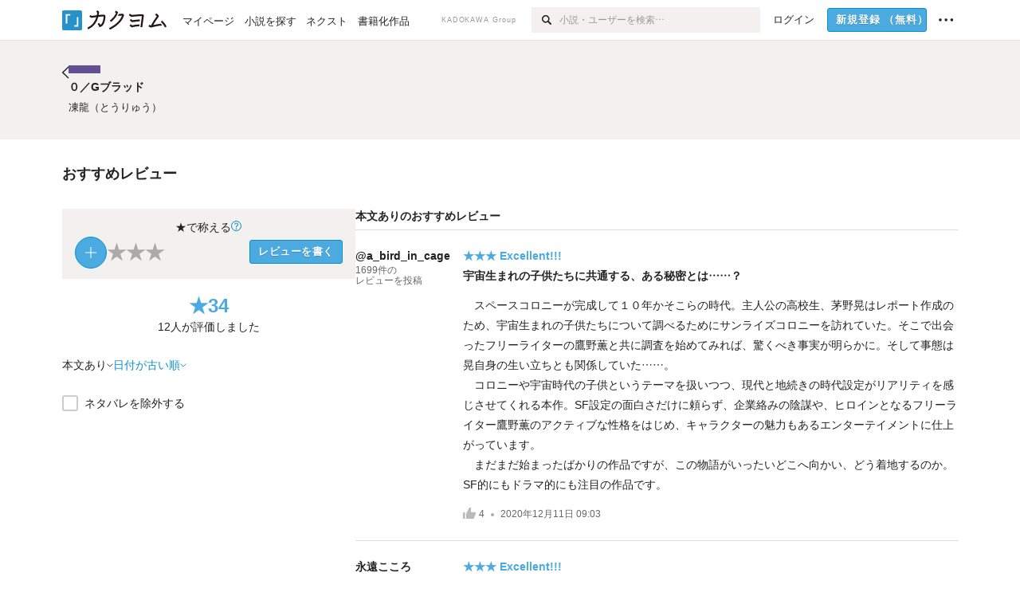

--- FILE ---
content_type: text/html; charset=utf-8
request_url: https://kakuyomu.jp/works/1177354054896762971/reviews?work_review_order=created_at_asc
body_size: 11218
content:
<!DOCTYPE html><html lang="ja"><head><meta charSet="utf-8" data-next-head=""/><meta name="viewport" content="width=device-width, minimum-scale=1.0, maximum-scale=1.0, user-scalable=no, viewport-fit=cover" data-next-head=""/><link rel="manifest" href="/manifest.json" data-next-head=""/><link rel="icon" sizes="256x256" href="/images/brand/favicons/app-256.png" data-next-head=""/><link rel="shortcut icon" href="/images/brand/favicons/favicon.ico" data-next-head=""/><link rel="apple-touch-icon" sizes="180x180" href="/images/brand/favicons/ios-180.png" data-next-head=""/><link rel="apple-touch-icon" sizes="152x152" href="/images/brand/favicons/ios-152.png" data-next-head=""/><link rel="apple-touch-icon" sizes="120x120" href="/images/brand/favicons/ios-120.png" data-next-head=""/><link rel="apple-touch-icon" sizes="76x76" href="/images/brand/favicons/ios-76.png" data-next-head=""/><link rel="apple-touch-icon" href="/images/brand/favicons/ios-60.png" data-next-head=""/><meta name="apple-itunes-app" content="app-id=1081762516" data-next-head=""/><meta name="keywords" content="カクヨム,kakuyomu,KADOKAWA,はてな,無料,小説,Web小説,ライトノベル,投稿,二次創作" data-next-head=""/><title data-next-head="">０／Gブラッド（凍龍（とうりゅう））のおすすめレビュー - カクヨム</title><meta name="robots" content="index,follow" data-next-head=""/><meta property="og:title" content="０／Gブラッド（凍龍（とうりゅう））のおすすめレビュー - カクヨム" data-next-head=""/><meta property="og:url" content="https://kakuyomu.jp/works/1177354054896762971/reviews" data-next-head=""/><link rel="canonical" href="https://kakuyomu.jp/works/1177354054896762971/reviews" data-next-head=""/><link rel="preload" href="/_next/static/css/39b90c87176b2424.css" as="style"/><link rel="preload" href="/_next/static/css/b4f3c961cbd66a82.css" as="style"/><link rel="preload" href="/_next/static/css/54682ab967aa0a28.css" as="style"/><link rel="preload" href="/_next/static/css/a14ace2c078739d5.css" as="style"/><link rel="preload" href="/_next/static/css/daf3eaad26eeaa25.css" as="style"/><link rel="preload" href="/_next/static/css/94c396f97255d4d5.css" as="style"/><link rel="stylesheet" href="/_next/static/css/39b90c87176b2424.css" data-n-g=""/><link rel="stylesheet" href="/_next/static/css/b4f3c961cbd66a82.css" data-n-p=""/><link rel="stylesheet" href="/_next/static/css/54682ab967aa0a28.css" data-n-p=""/><link rel="stylesheet" href="/_next/static/css/a14ace2c078739d5.css" data-n-p=""/><link rel="stylesheet" href="/_next/static/css/daf3eaad26eeaa25.css" data-n-p=""/><link rel="stylesheet" href="/_next/static/css/94c396f97255d4d5.css" data-n-p=""/><noscript data-n-css=""></noscript><script defer="" noModule="" src="/_next/static/chunks/polyfills-42372ed130431b0a.js"></script><script src="/_next/static/chunks/webpack-c85b6fba095626f4.js" defer=""></script><script src="/_next/static/chunks/framework-96ee9f41dd0e931c.js" defer=""></script><script src="/_next/static/chunks/main-2f8098e69b432741.js" defer=""></script><script src="/_next/static/chunks/pages/_app-3fd321c8d4f2ec9d.js" defer=""></script><script src="/_next/static/chunks/379-ebad3374b6307609.js" defer=""></script><script src="/_next/static/chunks/1820-4a204bd1655b5de9.js" defer=""></script><script src="/_next/static/chunks/2867-3dd2b226244a4019.js" defer=""></script><script src="/_next/static/chunks/8992-93532b34383e46ea.js" defer=""></script><script src="/_next/static/chunks/5391-6d1012512724e0df.js" defer=""></script><script src="/_next/static/chunks/5487-0e97e48982c30881.js" defer=""></script><script src="/_next/static/chunks/8254-4f68f6a8dfa7159d.js" defer=""></script><script src="/_next/static/chunks/5751-9cbaf8518313383e.js" defer=""></script><script src="/_next/static/chunks/3682-474b9bb22ffdb494.js" defer=""></script><script src="/_next/static/chunks/1548-8c465a53b34f06d0.js" defer=""></script><script src="/_next/static/chunks/824-df7bde710a615d87.js" defer=""></script><script src="/_next/static/chunks/7669-ed4268a1ee4aa120.js" defer=""></script><script src="/_next/static/chunks/1304-7933a2483907ce8f.js" defer=""></script><script src="/_next/static/chunks/4511-061649a68ef7384d.js" defer=""></script><script src="/_next/static/chunks/9343-5e7fca27c56a5608.js" defer=""></script><script src="/_next/static/chunks/791-f2ef85c60ac02e18.js" defer=""></script><script src="/_next/static/chunks/5580-1b3affe758e6b5dd.js" defer=""></script><script src="/_next/static/chunks/pages/works/%5BworkId%5D/reviews-c02ca0e260da61af.js" defer=""></script><script src="/_next/static/MxK3dizAM1s3MVBLENQBu/_buildManifest.js" defer=""></script><script src="/_next/static/MxK3dizAM1s3MVBLENQBu/_ssgManifest.js" defer=""></script></head><body><div id="__next"><div id="template-root" class="Root_container__wvsyR Root_regular__eU0o_ isRegular"><div><div id="app"><div class="RegularMediaGlobalHeader_regularGlobalHeader__hFOw3 RegularMediaGlobalHeader_fixed__K9_Qv"><div class="ConstrainWidthLayout_constrainWidthLayout__h5f9f ConstrainWidthLayout_isRegular__oUKa9 ConstrainWidthLayout_fluidWidth__AmZWJ"><div class="RegularMediaGlobalHeader_inner__Yy7SH"><div class="RegularMediaGlobalHeader_primary___yfx6"><div class="RegularMediaGlobalHeader_logo__vHZpg"><a href="/" class="LinkAppearance_link__POVTP"><svg class="Logo_kakuyomuLogo__o0o0_ " height="25" viewBox="0 0 132 25" width="132" xmlns="http://www.w3.org/2000/svg" role="img" aria-label="カクヨム"><rect fill="#2792ca" height="24.90953" rx="1.64958" width="24.90953" y=".09047"></rect><path d="m6.509 16.469h-1.966v-11.835h5.608v1.965h-3.642z" fill="#fff"></path><path d="m20.367 20.457h-5.2v-1.966h3.234v-9.87h1.966z" fill="#fff"></path><g fill="#231815"><path d="m51.79962 5.35384c-1.32522.03565-3.25717.14635-5.88463.42815a26.995 26.995 0 0 0 .35582-4.29857v-.0901l-2.32138-1.39332-1.18985 1.98291 1.20847.72541a21.535 21.535 0 0 1 -.41388 3.35173c-1.82387.23239-3.90253.53475-6.27724.93394l-1.97606-1.10578-1.12934 2.01769 2.69 1.505.05532-.00959c.05134-.00873 2.72064-.46406 6.0191-.90834a21.73291 21.73291 0 0 1 -11.1559 13.2503l-.14131.07174 1.04226 2.06644.14267-.07449a23.93558 23.93558 0 0 0 12.58973-15.62796c2.06812-.24439 4.18865-.44611 5.94789-.50944.66768 0 .65817.11509.64267.56481-.56754 6.98884-2.88942 9.51545-3.86772 9.97608a5.784 5.784 0 0 0 -2.18363-2.46981l-.13282-.09228-1.29611 1.93663.15281.08324a3.72124 3.72124 0 0 1 1.64813 2.56569.83889.83889 0 0 0 .9755.68836c5.31813-.6522 6.68684-8.42016 7.03633-12.71259.09212-1.68176-.24672-2.86288-2.53683-2.85585z"></path><path d="m61.43365 14.49378c4.89059-3.95761 7.80677-8.03077 8.66773-12.10585l.06244-.28261-2.8321-1.69757-1.18986 1.98264 1.35362.81222c-.474 1.47794-2.11764 5.12446-7.51622 9.49392l-.1235.1 1.45439 1.79724z"></path><path d="m71.20414 4.6049-.14952.0304a16.20882 16.20882 0 0 1 -1.02924 2.36543s1.46989-.15372 2.32551-.234c.74554-.06992 1.18277-.12064 1.8898-.16239.68978-.03159.80093.0975.63016.549-1.302 3.25163-5.0845 9.72652-15.89714 15.0209l-.14295.0701 1.01706 2.07684.14267-.06956c12.07083-5.91062 16.06023-13.2267 17.36676-17.11154.35229-1.12081.50349-2.89987-1.98227-2.88909-1.0184.04607-2.40205.14771-4.17084.35391z"></path><path d="m97.294 11.44867c-3.51453.14842-7.81416.72345-9.18229.89762l-1.83421-1.55982-1.499 1.76274 2.791 2.32494.07065-.011c.057-.00876 5.6579-.92172 9.68616-1.0915l.28011-2.32987z"></path><path d="m96.78681 17.62064a40.54123 40.54123 0 0 0 -9.00594 1.19961l-1.81011-1.41989-1.42728 1.82 2.74776 2.15351.08-.02547a36.66524 36.66524 0 0 1 9.41664-1.4154l.27813-2.30216c-.13423-.01174-.2792-.0102-.2792-.0102z"></path><path d="m123.7343 16.75852a78.21841 78.21841 0 0 0 -8.93237 1.56766c-.18664.04246-.53.08828-.23932-.41463 1.95012-3.37348 4.68325-7.25778 6.18118-9.33111.71758-.99254.93-1.82681.13028-2.49871l-2.70293-2.3035-1.49957 1.76 2.102 1.7915a93.76352 93.76352 0 0 0 -7.46747 11.73842l-1.95717-.96483-1.02253 2.07383 2.88413 1.4218.058-.01588a100.85871 100.85871 0 0 1 12.98517-2.55579l1.33322-.13371a9.12374 9.12374 0 0 0 -1.85262-2.13505z"></path><path d="m130.96352 20.39321c-1.41742-3.747-5.312-7.31275-5.47744-7.46281l-.11775-.1068-1.55489 1.71153.11775.10707c.0367.03286 3.65966 3.37212 4.87005 6.569l.05587.14869 2.16282-.818z"></path><path d="m87.45664 5.8359-2.56209-1.68113-1.269 1.93362 3.267 2.14311.05745-.00658c3.574-.46762 6.96756-.81676 12.093-1.04168 1.15509-.08042 1.08244.02336.95084.86043l-1.7532 12.91394 2.29153.31081s1.70691-12.5877 1.87517-13.81276.07955-2.62489-2.31312-2.59426c-3.21591.10503-8.2074.39086-12.63758.9745z"></path></g></svg></a></div><ul class="RegularMediaGlobalHeader_links__DudoA"><li class="RegularGlobalHeaderLink_link__uLcBV RegularGlobalHeaderLink_reducePaddingZero__SHdso"><a href="/my/antenna/works" class="LinkAppearance_link__POVTP"><span class="">マイページ</span></a></li><li class="RegularGlobalHeaderLink_link__uLcBV "><a href="/explore" class="LinkAppearance_link__POVTP"><span class="">小説を探す</span></a></li><li class="RegularGlobalHeaderLink_link__uLcBV "><a href="/next" class="LinkAppearance_link__POVTP"><span class="">ネクスト</span></a></li><li class="RegularGlobalHeaderLink_link__uLcBV "><a href="/publication/" class="LinkAppearance_link__POVTP"><span class="">書籍化作品</span></a></li></ul></div><div class="RegularMediaGlobalHeader_secondary__pTLT4"><div class="RegularMediaGlobalHeader_kadokawaGroup__p0ZLV">KADOKAWA Group</div><div class="RegularGlobalHeaderSearchForm_searchForm__YyJBc"><form class="RegularGlobalHeaderSearchForm_form__kusGu" action="/search" method="GET"><input class="RegularGlobalHeaderSearchForm_input__QzUPB" type="text" placeholder="小説・ユーザーを検索…" autoComplete="on" name="q"/><button class="RegularGlobalHeaderSearchForm_submit___d3g0" type="submit" aria-label="検索"><svg xmlns="http://www.w3.org/2000/svg" class="Icons_icon__kQc4i" width="12" height="12" viewBox="0 0 12 12"><path d="m7.00444 6.99871a3.1732 3.1732 0 1 1 0-4.48376 3.18107 3.18107 0 0 1 0 4.48376zm1.11521-5.60661a4.753 4.753 0 1 0 -.73329 7.32525l3.0019 2.99427a.94521.94521 0 0 0 1.33674-1.33673l-3.00956-2.99426a4.75212 4.75212 0 0 0 -.59579-5.98853z" fill="currentColor"></path></svg></button></form></div><ul class="RegularMediaGlobalHeader_links__DudoA RegularMediaGlobalHeader_isGuest__9pnlv"><li class="GlobalHeaderGuestLink_guestLink___fXtl"><a href="/login?location=%2Fworks%2F1177354054896762971%2Freviews%3Fwork_review_order%3Dcreated_at_asc"><span>ログイン</span></a></li><li class="RegularMediaGlobalHeader_signupButton__5cUj8"><a href="/signup" class="LinkAppearance_link__POVTP"><span class="ButtonAppearance_buttonAppearance__bQQjV ButtonAppearance_medium__fRMEE ButtonAppearance_primary__hlhrN   "><div class="RegularMediaGlobalHeader_signupButtonLabel__BWzhx">新規登録<span>（無料）</span></div></span></a></li><li><div class="RegularGlobalHeaderInfoItem_menuButton__Pj_lo"><svg xmlns="http://www.w3.org/2000/svg" class="" width="18" height="18" viewBox="0 0 18 18"><circle fill="currentColor" cx="1.93671" cy="8.93127" r="1.78551"></circle><circle fill="currentColor" cx="9.1512" cy="8.93127" r="1.78551"></circle><circle fill="currentColor" cx="16.36569" cy="8.93127" r="1.78551"></circle></svg></div></li></ul></div></div></div></div><div class="DefaultTemplate_fixed__DLjCr  DefaultTemplate_isWeb__QRPlB "><div class="WorkNavigationSticky_workNavigationSticky__Kno9l"><div class="NewBox_box__45ont NewBox_padding-py-m__64_RO NewBox_bg-white__KxNIy"><div class="ConstrainWidthLayout_constrainWidthLayout__h5f9f ConstrainWidthLayout_isRegular__oUKa9 ConstrainWidthLayout_fixedWidth__mR65l"><a href="/works/1177354054896762971" class="LinkAppearance_link__POVTP LinkAppearance_hoverblueWithUnderline__y_22T"><div class="Layout_layout__5aFuw Layout_items-center__IBCoH Layout_justify-normal__zqNe7 Layout_direction-row__boh0Z Layout_gap-2l__Ooj7k"><div class="Typography_fontSize-1l__hDZ2W Typography_lineHeight-unit__1hryM Base_inline__bKcc9"><svg xmlns="http://www.w3.org/2000/svg" class="Icons_icon__kQc4i Icons_flip___IDrT Icons_withText__5RI4r" width="67" height="140" viewBox="0 0 67 140" fill="none"><path d="M4 15L59 70L4 125" stroke="currentColor" stroke-width="11"></path></svg></div><div style="width:784px" class="NewBox_box__45ont"><div class="Typography_fontSize-m__mskXq Typography_lineHeight-3s__OOxkK Base_inline__bKcc9"><span class="TruncateMultipleLines_span__TsOLJ" style="-webkit-line-clamp:1">０／Gブラッド</span></div></div></div></a></div></div></div><div class="WorkNavigationDefault_workNavigationDefault__rc7DW"><div class="NewBox_box__45ont NewBox_padding-py-4l__Nt33b NewBox_bg-beige__Xk9pT"><div class="ConstrainWidthLayout_constrainWidthLayout__h5f9f ConstrainWidthLayout_isRegular__oUKa9 ConstrainWidthLayout_fixedWidth__mR65l"><div class="Layout_layout__5aFuw Layout_items-start__aSW0O Layout_justify-normal__zqNe7 Layout_direction-row__boh0Z Layout_gap-2l__Ooj7k"><div class="LayoutItem_layoutItem__cl360 LayoutItem_alignSelf-normal__dQu_8 LayoutItem_flex-intrinsic__Ttits"><div class="Typography_fontSize-1l__hDZ2W Typography_lineHeight-unit__1hryM Base_inline__bKcc9"><a href="/works/1177354054896762971" class="LinkAppearance_link__POVTP LinkAppearance_hoverblueWithUnderline__y_22T"><svg xmlns="http://www.w3.org/2000/svg" class="Icons_icon__kQc4i Icons_flip___IDrT Icons_withText__5RI4r" width="67" height="140" viewBox="0 0 67 140" fill="none"><path d="M4 15L59 70L4 125" stroke="currentColor" stroke-width="11"></path></svg></a></div></div><div style="width:784px" class="NewBox_box__45ont"><div class=" Gap_size-2s__Tv9t0 Gap_direction-y__Ee6Qv"><a href="/works/1177354054896762971" class="LinkAppearance_link__POVTP LinkAppearance_hoverblueWithUnderline__y_22T"><div class=" Gap_size-2s__Tv9t0 Gap_direction-y__Ee6Qv"><div class="WorkNavigationDefault_colorBox__WWvr6"><div class="WorkColor_workColor__n_EKF WorkColor_display-inlineBlock__znCII WorkColor_size-1l__B7Gz6" style="background-color:#634F94"></div></div><h2 class="Heading_heading__lQ85n Heading_left__RVp4h Heading_size-1s___G7AX"><span class=" Gap_size-4s__F67Nf Gap_direction-x__RsHk8">０／Gブラッド</span></h2></div></a><div><a href="/users/freezing-dragon" class="LinkAppearance_link__POVTP LinkAppearance_hoverblueWithUnderline__y_22T"><div class="partialGiftWidgetActivityName ActivityName_inline__89GTV ActivityName_fontSize-1s__iAHCW">凍龍（とうりゅう）</div></a></div></div></div></div></div></div></div><div class="ConstrainWidthLayout_constrainWidthLayout__h5f9f ConstrainWidthLayout_isRegular__oUKa9 ConstrainWidthLayout_fixedWidth__mR65l"><div class="NewBox_box__45ont NewBox_padding-py-4l__Nt33b"><h3 class="Heading_heading__lQ85n Heading_left__RVp4h Heading_size-m___7G0X">おすすめレビュー</h3></div><div class="Layout_layout__5aFuw Layout_items-normal__4mOqD Layout_justify-normal__zqNe7 Layout_direction-row__boh0Z Layout_gap-7l__vNKkI"><div class="LayoutItem_layoutItem__cl360 LayoutItem_alignSelf-normal__dQu_8 LayoutItem_flex-1__hhrWm"><div class="reviews_summaryAndFilter__TPctD"><div class="NewBox_box__45ont"><div class=" Gap_size-m__thYv4 Gap_direction-y__Ee6Qv"><div class="WorkReviewButton_workReviewButton__r4FVz "><div class="WorkReviewButton_workReviewButtonInner__gHCB3"><div class="WorkReviewButton_ratingBox__WgMsd"><div class="Layout_layout__5aFuw Layout_items-center__IBCoH Layout_justify-center__CcJQB Layout_direction-row__boh0Z Layout_gap-3s__Q_er2"><div class="Typography_fontSize-m__mskXq Typography_lineHeight-3s__OOxkK Base_inline__bKcc9">★で称える</div><a href="https://kakuyomu.jp/help/entry/reviews" target="_blank" rel="noopener" class="LinkAppearance_link__POVTP LinkAppearance_blue__o2Bzb"><svg xmlns="http://www.w3.org/2000/svg" class="Icons_icon__kQc4i Icons_size-m__Hzt40" style="transform:translateY(1.5px)" width="14" height="14" viewBox="0 0 140 140" fill="none"><circle cx="65" cy="71" r="60" stroke="currentColor" stroke-width="10"></circle><path d="M58.8409 91.0909V90.6136C58.8939 85.5492 59.4242 81.5189 60.4318 78.5227C61.4394 75.5265 62.8712 73.1004 64.7273 71.2443C66.5833 69.3883 68.8106 67.678 71.4091 66.1136C72.9735 65.1591 74.3788 64.0322 75.625 62.733C76.8712 61.4072 77.8523 59.8826 78.5682 58.1591C79.3106 56.4356 79.6818 54.5265 79.6818 52.4318C79.6818 49.8333 79.072 47.5795 77.8523 45.6705C76.6326 43.7614 75.0019 42.2898 72.9602 41.2557C70.9186 40.2216 68.6515 39.7045 66.1591 39.7045C63.9848 39.7045 61.8902 40.1553 59.875 41.0568C57.8598 41.9583 56.1761 43.3769 54.8239 45.3125C53.4716 47.2481 52.6894 49.7803 52.4773 52.9091H42.4545C42.6667 48.4015 43.8333 44.5436 45.9545 41.3352C48.1023 38.1269 50.9261 35.6742 54.4261 33.9773C57.9527 32.2803 61.8636 31.4318 66.1591 31.4318C70.8258 31.4318 74.8826 32.3598 78.3295 34.2159C81.803 36.072 84.4811 38.6174 86.3636 41.8523C88.2727 45.0871 89.2273 48.7727 89.2273 52.9091C89.2273 55.8258 88.7765 58.464 87.875 60.8239C87 63.1837 85.7273 65.2917 84.0568 67.1477C82.4129 69.0038 80.4242 70.6477 78.0909 72.0795C75.7576 73.5379 73.8883 75.0758 72.483 76.6932C71.0777 78.2841 70.0568 80.1799 69.4205 82.3807C68.7841 84.5814 68.4394 87.3258 68.3864 90.6136V91.0909H58.8409ZM63.9318 114.636C61.9697 114.636 60.286 113.934 58.8807 112.528C57.4754 111.123 56.7727 109.439 56.7727 107.477C56.7727 105.515 57.4754 103.831 58.8807 102.426C60.286 101.021 61.9697 100.318 63.9318 100.318C65.8939 100.318 67.5777 101.021 68.983 102.426C70.3883 103.831 71.0909 105.515 71.0909 107.477C71.0909 108.777 70.7595 109.97 70.0966 111.057C69.4602 112.144 68.5985 113.019 67.5114 113.682C66.4508 114.318 65.2576 114.636 63.9318 114.636Z" fill="currentColor"></path></svg></a></div><div class="WorkReviewButton_ratingInner__4048w"><div><div class="Layout_layout__5aFuw Layout_items-center__IBCoH Layout_justify-normal__zqNe7 Layout_direction-row__boh0Z Layout_gap-3s__Q_er2"><button type="button" class="Button_button__kcHya Button_widthauto__ahiiT Button_heightauto__BdNgx"><div class="CircleButton_circleButton__SxLGf CircleButton_plus__kTXMM "></div></button><span class="WorkReviewButton_star__0FIMu "><span class="Typography_fontSize-3l__zYLOs Typography_fontWeight-bold__jDh15 Typography_color-lightGray__D4PXo Typography_lineHeight-unit__1hryM Base_inline__bKcc9">★</span></span><span class="WorkReviewButton_star__0FIMu "><span class="Typography_fontSize-3l__zYLOs Typography_fontWeight-bold__jDh15 Typography_color-lightGray__D4PXo Typography_lineHeight-unit__1hryM Base_inline__bKcc9">★</span></span><span class="WorkReviewButton_star__0FIMu "><span class="Typography_fontSize-3l__zYLOs Typography_fontWeight-bold__jDh15 Typography_color-lightGray__D4PXo Typography_lineHeight-unit__1hryM Base_inline__bKcc9">★</span></span></div></div><div class="NewBox_box__45ont NewBox_padding-pt-4s__DpPZt"><button type="submit" class="Button_button__kcHya Button_widthauto__ahiiT Button_heightauto__BdNgx"><span class="ButtonAppearance_buttonAppearance__bQQjV ButtonAppearance_medium__fRMEE ButtonAppearance_primary__hlhrN   ">レビューを書く</span></button></div></div></div></div></div><div class="Layout_layout__5aFuw Layout_items-center__IBCoH Layout_justify-normal__zqNe7 Layout_direction-column__How_2 Layout_gap-5s__RcxLn"><div class="Typography_fontSize-3l__zYLOs Typography_fontWeight-bold__jDh15 Typography_color-lightBlue__KDVNE Typography_lineHeight-1s__3iKaG Base_inline__bKcc9">★<!-- -->34</div><div class="Typography_fontSize-m__mskXq Typography_lineHeight-3s__OOxkK Base_inline__bKcc9">12<!-- -->人が評価しました</div></div></div></div><div class="NewBox_box__45ont NewBox_padding-pb-m__8mtGc NewBox_padding-pt-1s__EIUIF NewBox_borderColor-defaultGray__NGE9f NewBox_borderSize-bb-m__wEqyb"><div class="NewBox_box__45ont NewBox_padding-py-2s__mgbHd"><div class="Layout_layout__5aFuw Layout_items-center__IBCoH Layout_justify-normal__zqNe7 Layout_direction-row__boh0Z Layout_gap-m__smcK5"><div class="ConditionMenu_defaultTrigger__zG8Wp ConditionMenu_height-touchTarget__bINn7"><div class="Layout_layout__5aFuw Layout_items-center__IBCoH Layout_justify-normal__zqNe7 Layout_direction-row__boh0Z Layout_gap-2s__xUCm0 Layout_heightFull__oaSPM"><div class="Typography_fontSize-m__mskXq Typography_lineHeight-3s__OOxkK Base_inline__bKcc9">本文あり</div><svg xmlns="http://www.w3.org/2000/svg" class="" height="8" width="8" viewBox="0 0 8 8"><path d="m7.536 2.59-3.536 3.536-3.536-3.536" fill="none" stroke="currentColor" stroke-miterlimit="10" stroke-width=".9"></path></svg></div></div><div class="ConditionMenu_defaultTrigger__zG8Wp ConditionMenu_isDirty__TmlsK ConditionMenu_height-touchTarget__bINn7"><div class="Layout_layout__5aFuw Layout_items-center__IBCoH Layout_justify-normal__zqNe7 Layout_direction-row__boh0Z Layout_gap-2s__xUCm0 Layout_heightFull__oaSPM"><div class="Typography_fontSize-m__mskXq Typography_lineHeight-3s__OOxkK Base_inline__bKcc9">日付が古い順</div><svg xmlns="http://www.w3.org/2000/svg" class="" height="8" width="8" viewBox="0 0 8 8"><path d="m7.536 2.59-3.536 3.536-3.536-3.536" fill="none" stroke="currentColor" stroke-miterlimit="10" stroke-width=".9"></path></svg></div></div></div></div><div class="NewBox_box__45ont NewBox_padding-py-2s__mgbHd"><div class="Layout_layout__5aFuw Layout_items-normal__4mOqD Layout_justify-normal__zqNe7 Layout_direction-row__boh0Z"><span class="Checkbox_checkbox__DjJT9 "><input type="checkbox" id="exclude-spoiled-review"/><span class="Checkbox_alternate__sF_vO"><span class="Checkbox_checked__8UdCO"><svg xmlns="http://www.w3.org/2000/svg" class="Icons_icon__kQc4i" width="148" height="140" viewBox="0 0 148 140" fill="none"><path d="M8 62.5757L55.2071 109.783L140 25" stroke="currentColor" stroke-width="17"></path></svg></span><span class="Checkbox_indeterminate__ibK_4"><svg xmlns="http://www.w3.org/2000/svg" class="Icons_icon__kQc4i" width="14" height="14" viewBox="0 0 20 20"><rect x="3" y="9" width="14" height="2" fill="currentColor"></rect></svg></span></span><label for="exclude-spoiled-review"><div class="Typography_fontSize-m__mskXq Typography_lineHeight-3s__OOxkK Base_inline__bKcc9">ネタバレを除外する</div></label></span></div></div></div></div></div><div class="LayoutItem_layoutItem__cl360 LayoutItem_alignSelf-normal__dQu_8"><div style="width:757px" class="NewBox_box__45ont NewBox_padding-pb-4l__qgebp"><div class="NewBox_box__45ont"><div class="NewBox_box__45ont NewBox_padding-pb-2s__KQRQO NewBox_borderStyle-solid__F7tjp NewBox_borderColor-defaultGray__NGE9f NewBox_borderSize-bb-m__wEqyb"><h2 class="Heading_heading__lQ85n Heading_left__RVp4h Heading_size-1s___G7AX">本文ありのおすすめレビュー</h2></div><ul><li><div class="TextualWorkReviewItem_textualWorkReviewItem__uJzZd"><div class="Layout_layout__5aFuw Layout_items-normal__4mOqD Layout_justify-normal__zqNe7 Layout_direction-row__boh0Z Layout_gap-4l__vVWGc"><dl style="width:135px" class="NewBox_box__45ont"><dt class="Typography_fontSize-m__mskXq Typography_fontWeight-bold__jDh15 Typography_lineHeight-3s__OOxkK Base_inline__bKcc9"><div class="partialGiftWidgetActivityName"><a href="/users/a_bird_in_cage" class="LinkAppearance_link__POVTP LinkAppearance_hoverblueWithUnderline__y_22T">@a_bird_in_cage</a></div></dt><dd class="Typography_fontSize-2s__NPM4C Typography_color-gray__ObCRz Typography_lineHeight-3s__OOxkK Base_inline__bKcc9"><a href="/users/a_bird_in_cage/review_comments" class="LinkAppearance_link__POVTP LinkAppearance_hoverblueWithUnderline__y_22T"><div class="NewBox_box__45ont NewBox_padding-pt-4s__DpPZt"><div class="Layout_layout__5aFuw Layout_items-normal__4mOqD Layout_justify-normal__zqNe7 Layout_direction-row__boh0Z Layout_wrap-wrap__yY3zM"><div>1699<!-- -->件の</div><div>レビューを投稿</div></div></div></a></dd></dl><div class="LayoutItem_layoutItem__cl360 LayoutItem_alignSelf-normal__dQu_8 LayoutItem_flex-1__hhrWm"><div><a href="/works/1177354054896762971/reviews/1177354055076718374" class="LinkAppearance_link__POVTP"><div class="Typography_fontSize-m__mskXq Typography_lineHeight-3s__OOxkK"><div class="Typography_fontWeight-bold__jDh15 Typography_color-lightBlue__KDVNE Base_inline__bKcc9">★★★<!-- --> <!-- -->Excellent!!!</div></div></a><h4 class="Heading_heading__lQ85n Heading_left__RVp4h Heading_size-1s___G7AX"><a href="/works/1177354054896762971/reviews/1177354055076718374" class="LinkAppearance_link__POVTP LinkAppearance_hoverblueWithUnderline__y_22T LinkAppearance_block__UJrud"><div class="NewBox_box__45ont NewBox_padding-pt-2s__ahJd3">宇宙生まれの子供たちに共通する、ある秘密とは……？</div></a></h4><a href="/works/1177354054896762971/reviews/1177354055076718374" class="LinkAppearance_link__POVTP"><div class="NewBox_box__45ont NewBox_padding-py-m__64_RO"><p><span class="Typography_fontSize-m__mskXq Typography_lineHeight-m__jBbHh Base_inline__bKcc9">　スペースコロニーが完成して１０年かそこらの時代。主人公の高校生、茅野晃はレポート作成のため、宇宙生まれの子供たちについて調べるためにサンライズコロニーを訪れていた。そこで出会ったフリーライターの鷹野薫と共に調査を始めてみれば、驚くべき事実が明らかに。そして事態は晃自身の生い立ちとも関係していた……。<br/>　コロニーや宇宙時代の子供というテーマを扱いつつ、現代と地続きの時代設定がリアリティを感じさせてくれる本作。SF設定の面白さだけに頼らず、企業絡みの陰謀や、ヒロインとなるフリーライター鷹野薫のアクティブな性格をはじめ、キャラクターの魅力もあるエンターテイメントに仕上がっています。<br/>　まだまだ始まったばかりの作品ですが、この物語がいったいどこへ向かい、どう着地するのか。SF的にもドラマ的にも注目の作品です。</span></p></div></a><div class="Typography_fontSize-2s__NPM4C Typography_color-gray__ObCRz Typography_lineHeight-3s__OOxkK"><ul class="Meta_meta__7tVPt Meta_disc__uPSnA Meta_lightGray__mzmje   "><li class="Meta_metaItemWrapper__JzV2P Meta_normal__u9LT4"><div class="Meta_metaItem__8eZTP"><div class="WorkReviewLike_workReviewLike-m__tmxho"><button type="button" class="Button_button__kcHya Button_widthauto__ahiiT Button_heightauto__BdNgx"><span class="WorkReviewLike_button__tRmUG"><span class="WorkReviewLike_icon__ARqu0"><svg xmlns="http://www.w3.org/2000/svg" class="Icons_icon__kQc4i Icons_size-m__Hzt40 Icons_color-lightGray__2iKyx" height="140" width="160" viewBox="0 0 160 140"><path fill="currentColor" d="m25.5503 59h-25.5503v81.452h25.5503z"></path><path fill="currentColor" d="m160 76.7972v-19.2715h-59.24v-57.5257h-21.2895l-39.4583 76.7972h-.0122v63.2028h96.347z"></path></svg></span><span class="WorkReviewLike_count__ESbVL"><div class="Typography_fontSize-2s__NPM4C Typography_color-gray__ObCRz Typography_lineHeight-unit__1hryM Base_inline__bKcc9">4</div></span></span></button></div></div></li><li class="Meta_metaItemWrapper__JzV2P Meta_normal__u9LT4"><div class="Meta_metaItem__8eZTP"><a href="/works/1177354054896762971/reviews/1177354055076718374" class="LinkAppearance_link__POVTP LinkAppearance_hoverblueWithUnderline__y_22T"><time dateTime="2020-12-11T09:03:35.000Z">2020年12月11日 09:03</time></a></div></li></ul></div></div></div></div></div></li><li><div class="TextualWorkReviewItem_textualWorkReviewItem__uJzZd"><div class="Layout_layout__5aFuw Layout_items-normal__4mOqD Layout_justify-normal__zqNe7 Layout_direction-row__boh0Z Layout_gap-4l__vVWGc"><dl style="width:135px" class="NewBox_box__45ont"><dt class="Typography_fontSize-m__mskXq Typography_fontWeight-bold__jDh15 Typography_lineHeight-3s__OOxkK Base_inline__bKcc9"><div class="partialGiftWidgetActivityName"><a href="/users/towakokoro" class="LinkAppearance_link__POVTP LinkAppearance_hoverblueWithUnderline__y_22T">永遠こころ</a></div></dt><dd class="Typography_fontSize-2s__NPM4C Typography_color-gray__ObCRz Typography_lineHeight-3s__OOxkK Base_inline__bKcc9"><a href="/users/towakokoro/review_comments" class="LinkAppearance_link__POVTP LinkAppearance_hoverblueWithUnderline__y_22T"><div class="NewBox_box__45ont NewBox_padding-pt-4s__DpPZt"><div class="Layout_layout__5aFuw Layout_items-normal__4mOqD Layout_justify-normal__zqNe7 Layout_direction-row__boh0Z Layout_wrap-wrap__yY3zM"><div>90<!-- -->件の</div><div>レビューを投稿</div></div></div></a></dd></dl><div class="LayoutItem_layoutItem__cl360 LayoutItem_alignSelf-normal__dQu_8 LayoutItem_flex-1__hhrWm"><div><a href="/works/1177354054896762971/reviews/1177354055350049879" class="LinkAppearance_link__POVTP"><div class="Typography_fontSize-m__mskXq Typography_lineHeight-3s__OOxkK"><div class="Typography_fontWeight-bold__jDh15 Typography_color-lightBlue__KDVNE Base_inline__bKcc9">★★★<!-- --> <!-- -->Excellent!!!</div></div></a><h4 class="Heading_heading__lQ85n Heading_left__RVp4h Heading_size-1s___G7AX"><a href="/works/1177354054896762971/reviews/1177354055350049879" class="LinkAppearance_link__POVTP LinkAppearance_hoverblueWithUnderline__y_22T LinkAppearance_block__UJrud"><div class="NewBox_box__45ont NewBox_padding-pt-2s__ahJd3">スペースコロニーで次々と巻き起こる不可解な事件の謎を追え！！</div></a></h4><a href="/works/1177354054896762971/reviews/1177354055350049879" class="LinkAppearance_link__POVTP"><div class="NewBox_box__45ont NewBox_padding-py-m__64_RO"><p><span class="Typography_fontSize-m__mskXq Typography_lineHeight-m__jBbHh Base_inline__bKcc9">　レポート作成のためスペースコロニー：サンライズ7を訪れた主人公：茅野晃は突如、事故に巻き込まれた。年上の美人ジャーナリスト：鷹野薫と共に真相を解き明かそうと動き出す。しかし、次々と起こる事件と事故。それらは次第に晃の過去と繋がっていく――。<br/><br/>　スペースコロニー・ニュータイプ等々、SFならではの用語も満載。ストーリーを追うごとに解き明かされていく謎の数々。緻密に描かれた緊迫感あるストーリーに仕上がっています。<br/><br/>　無重力下で生まれた子供たち。それは一体人類に何をもたらすのか！<br/><br/>　SF好きな方には必見！　普段あまりSFを見ない方にも読みやすいストーリーです。<br/><br/></span></p></div></a><div class="Typography_fontSize-2s__NPM4C Typography_color-gray__ObCRz Typography_lineHeight-3s__OOxkK"><ul class="Meta_meta__7tVPt Meta_disc__uPSnA Meta_lightGray__mzmje   "><li class="Meta_metaItemWrapper__JzV2P Meta_normal__u9LT4"><div class="Meta_metaItem__8eZTP"><div class="WorkReviewLike_workReviewLike-m__tmxho"><button type="button" class="Button_button__kcHya Button_widthauto__ahiiT Button_heightauto__BdNgx"><span class="WorkReviewLike_button__tRmUG"><span class="WorkReviewLike_icon__ARqu0"><svg xmlns="http://www.w3.org/2000/svg" class="Icons_icon__kQc4i Icons_size-m__Hzt40 Icons_color-lightGray__2iKyx" height="140" width="160" viewBox="0 0 160 140"><path fill="currentColor" d="m25.5503 59h-25.5503v81.452h25.5503z"></path><path fill="currentColor" d="m160 76.7972v-19.2715h-59.24v-57.5257h-21.2895l-39.4583 76.7972h-.0122v63.2028h96.347z"></path></svg></span><span class="WorkReviewLike_count__ESbVL"><div class="Typography_fontSize-2s__NPM4C Typography_color-gray__ObCRz Typography_lineHeight-unit__1hryM Base_inline__bKcc9">2</div></span></span></button></div></div></li><li class="Meta_metaItemWrapper__JzV2P Meta_normal__u9LT4"><div class="Meta_metaItem__8eZTP"><a href="/works/1177354054896762971/reviews/1177354055350049879" class="LinkAppearance_link__POVTP LinkAppearance_hoverblueWithUnderline__y_22T"><time dateTime="2020-12-31T22:52:19.000Z">2020年12月31日 22:52</time></a></div></li></ul></div></div></div></div></div></li></ul></div></div></div></div></div></div></div></div><div></div><div id="global-modal-container"></div><div class="ModelessMessageBox_isRegular__aFp9H ModelessMessageBox_modelessMessage__iVaed " aria-hidden="true"><button class="ModelessMessageBox_box___TTXJ" type="button" disabled=""><div class="ModelessMessageBox_body__9BtMe"><span class="ModelessMessageBox_text__CTped"></span></div><span class="ModelessMessageBox_closeIcon__XiM_X" aria-label="このメッセージを閉じる"><svg xmlns="http://www.w3.org/2000/svg" class="Icons_icon__kQc4i" width="14" height="14" viewBox="0 0 280 280"><polygon fill="currentColor" points="280 19.8 260.2 0 140 120.2 19.8 0 0 19.8 120.2 140 0 260.2 19.8 280 140 160 260.2 280 280 260.2 159.8 140 280 19.8"></polygon></svg></span></button></div></div></div><script id="__NEXT_DATA__" type="application/json">{"props":{"pageProps":{"__REDUX_STATE__":{"tier":"regular","platform":{"type":"web","version":null}},"__MAINTENANCE_BLIND_STATE__":{"activated":false},"__APOLLO_STATE__":{"ROOT_QUERY":{"__typename":"Query","visitor":null,"canShowFeatures({\"names\":[\"kakuyomu-contest-selection\",\"payment-maintenance\",\"user-mute-web\",\"notification-complete-work-of-following-user\",\"notification-complete-work-of-following-work\",\"notification-publish-reserved-episode\",\"search_condition_read\",\"react_login\",\"image-optimizer\",\"3d_secure\",\"kakuyomu_next_episode_image\",\"natsugatari_contest\",\"debug-itsudemo-natsugatari\",\"social_login\",\"adjust_custom_link\",\"kakuyomu-qrcode\",\"recaptcha\",\"payments-paypay\",\"ranking-separation\",\"subscription-page-v2\"]})":[{"__ref":"FeatureFlag:kakuyomu-contest-selection"},{"__ref":"FeatureFlag:payment-maintenance"},{"__ref":"FeatureFlag:user-mute-web"},{"__ref":"FeatureFlag:notification-complete-work-of-following-user"},{"__ref":"FeatureFlag:notification-complete-work-of-following-work"},{"__ref":"FeatureFlag:notification-publish-reserved-episode"},{"__ref":"FeatureFlag:search_condition_read"},{"__ref":"FeatureFlag:react_login"},{"__ref":"FeatureFlag:image-optimizer"},{"__ref":"FeatureFlag:3d_secure"},{"__ref":"FeatureFlag:kakuyomu_next_episode_image"},{"__ref":"FeatureFlag:natsugatari_contest"},{"__ref":"FeatureFlag:debug-itsudemo-natsugatari"},{"__ref":"FeatureFlag:social_login"},{"__ref":"FeatureFlag:adjust_custom_link"},{"__ref":"FeatureFlag:kakuyomu-qrcode"},{"__ref":"FeatureFlag:recaptcha"},{"__ref":"FeatureFlag:payments-paypay"},{"__ref":"FeatureFlag:ranking-separation"},{"__ref":"FeatureFlag:subscription-page-v2"}],"work({\"id\":\"1177354054896762971\"})":{"__ref":"Work:1177354054896762971"}},"FeatureFlag:kakuyomu-contest-selection":{"__typename":"FeatureFlag","id":"kakuyomu-contest-selection","name":"kakuyomu-contest-selection","released":true},"FeatureFlag:payment-maintenance":{"__typename":"FeatureFlag","id":"payment-maintenance","name":"payment-maintenance","released":false},"FeatureFlag:user-mute-web":{"__typename":"FeatureFlag","id":"user-mute-web","name":"user-mute-web","released":false},"FeatureFlag:notification-complete-work-of-following-user":{"__typename":"FeatureFlag","id":"notification-complete-work-of-following-user","name":"notification-complete-work-of-following-user","released":true},"FeatureFlag:notification-complete-work-of-following-work":{"__typename":"FeatureFlag","id":"notification-complete-work-of-following-work","name":"notification-complete-work-of-following-work","released":true},"FeatureFlag:notification-publish-reserved-episode":{"__typename":"FeatureFlag","id":"notification-publish-reserved-episode","name":"notification-publish-reserved-episode","released":true},"FeatureFlag:search_condition_read":{"__typename":"FeatureFlag","id":"search_condition_read","name":"search_condition_read","released":false},"FeatureFlag:react_login":{"__typename":"FeatureFlag","id":"react_login","name":"react_login","released":false},"FeatureFlag:image-optimizer":{"__typename":"FeatureFlag","id":"image-optimizer","name":"image-optimizer","released":true},"FeatureFlag:3d_secure":{"__typename":"FeatureFlag","id":"3d_secure","name":"3d_secure","released":true},"FeatureFlag:kakuyomu_next_episode_image":{"__typename":"FeatureFlag","id":"kakuyomu_next_episode_image","name":"kakuyomu_next_episode_image","released":true},"FeatureFlag:natsugatari_contest":{"__typename":"FeatureFlag","id":"natsugatari_contest","name":"natsugatari_contest","released":false},"FeatureFlag:debug-itsudemo-natsugatari":{"__typename":"FeatureFlag","id":"debug-itsudemo-natsugatari","name":"debug-itsudemo-natsugatari","released":false},"FeatureFlag:social_login":{"__typename":"FeatureFlag","id":"social_login","name":"social_login","released":true},"FeatureFlag:adjust_custom_link":{"__typename":"FeatureFlag","id":"adjust_custom_link","name":"adjust_custom_link","released":true},"FeatureFlag:kakuyomu-qrcode":{"__typename":"FeatureFlag","id":"kakuyomu-qrcode","name":"kakuyomu-qrcode","released":true},"FeatureFlag:recaptcha":{"__typename":"FeatureFlag","id":"recaptcha","name":"recaptcha","released":true},"FeatureFlag:payments-paypay":{"__typename":"FeatureFlag","id":"payments-paypay","name":"payments-paypay","released":true},"FeatureFlag:ranking-separation":{"__typename":"FeatureFlag","id":"ranking-separation","name":"ranking-separation","released":true},"FeatureFlag:subscription-page-v2":{"__typename":"FeatureFlag","id":"subscription-page-v2","name":"subscription-page-v2","released":false},"UserAccount:1177354054884219270":{"__typename":"UserAccount","id":"1177354054884219270","name":"freezing-dragon","activityName":"凍龍（とうりゅう）","isOfficialUser":false,"visitorIsBlocked":false},"UserAccount:1177354054880484471":{"__typename":"UserAccount","id":"1177354054880484471","totalWorkReviews":1699,"name":"a_bird_in_cage","activityName":"@a_bird_in_cage","isOfficialUser":false},"TextualWorkReview:1177354055076718374":{"__typename":"TextualWorkReview","id":"1177354055076718374","reviewerUser":{"__ref":"UserAccount:1177354054880484471"},"title":"宇宙生まれの子供たちに共通する、ある秘密とは……？","body":"　スペースコロニーが完成して１０年かそこらの時代。主人公の高校生、茅野晃はレポート作成のため、宇宙生まれの子供たちについて調べるためにサンライズコロニーを訪れていた。そこで出会ったフリーライターの鷹野薫と共に調査を始めてみれば、驚くべき事実が明らかに。そして事態は晃自身の生い立ちとも関係していた……。\n　コロニーや宇宙時代の子供というテーマを扱いつつ、現代と地続きの時代設定がリアリティを感じさせてくれる本作。SF設定の面白さだけに頼らず、企業絡みの陰謀や、ヒロインとなるフリーライター鷹野薫のアクティブな性格をはじめ、キャラクターの魅力もあるエンターテイメントに仕上がっています。\n　まだまだ始まったばかりの作品ですが、この物語がいったいどこへ向かい、どう着地するのか。SF的にもドラマ的にも注目の作品です。","textualCreatedAt":"2020-12-11T09:03:35Z","isSpoiler":false,"point":3,"likeCount":4,"visitorHasLiked":false},"UserAccount:1177354054887493143":{"__typename":"UserAccount","id":"1177354054887493143","totalWorkReviews":90,"name":"towakokoro","activityName":"永遠こころ","isOfficialUser":false},"TextualWorkReview:1177354055350049879":{"__typename":"TextualWorkReview","id":"1177354055350049879","reviewerUser":{"__ref":"UserAccount:1177354054887493143"},"title":"スペースコロニーで次々と巻き起こる不可解な事件の謎を追え！！","body":"　レポート作成のためスペースコロニー：サンライズ7を訪れた主人公：茅野晃は突如、事故に巻き込まれた。年上の美人ジャーナリスト：鷹野薫と共に真相を解き明かそうと動き出す。しかし、次々と起こる事件と事故。それらは次第に晃の過去と繋がっていく――。\n\n　スペースコロニー・ニュータイプ等々、SFならではの用語も満載。ストーリーを追うごとに解き明かされていく謎の数々。緻密に描かれた緊迫感あるストーリーに仕上がっています。\n\n　無重力下で生まれた子供たち。それは一体人類に何をもたらすのか！\n\n　SF好きな方には必見！　普段あまりSFを見ない方にも読みやすいストーリーです。\n\n","textualCreatedAt":"2020-12-31T22:52:19Z","isSpoiler":false,"point":3,"likeCount":2,"visitorHasLiked":false},"Work:1177354054896762971":{"__typename":"Work","id":"1177354054896762971","baseColor":"#634F94","author":{"__ref":"UserAccount:1177354054884219270"},"title":"０／Gブラッド","alternateTitle":null,"isFreshWork":false,"hasFreshEpisode":false,"publishedAt":"2020-11-30T12:32:57Z","lastEpisodePublishedAt":"2021-01-29T08:26:38Z","alternateAuthorName":null,"totalReviewPoint":34,"reviewCount":12,"workReviewByVisitor":null,"kakuyomuNextWork":null,"textualWorkReviews({\"filter\":\"ALL\",\"first\":20,\"offset\":0,\"order\":\"CREATED_AT_ASC\"})":{"__typename":"TextualWorkReviewConnection","nodes":[{"__ref":"TextualWorkReview:1177354055076718374"},{"__ref":"TextualWorkReview:1177354055350049879"}],"pageInfo":{"__typename":"PageInfo","hasNextPage":false,"hasPreviousPage":false}}}},"_sentryTraceData":"5ff3d9137d594d98897f7ca2c487fd63-8d629aa0448c5222-0","_sentryBaggage":"sentry-environment=production,sentry-release=release-e5e717fdfb,sentry-public_key=292a799d6bfc4ebfbe3e651c276b9ac1,sentry-trace_id=5ff3d9137d594d98897f7ca2c487fd63,sentry-sample_rate=0,sentry-transaction=%2Fworks%2F%5BworkId%5D%2Freviews,sentry-sampled=false"},"__N_SSP":true},"page":"/works/[workId]/reviews","query":{"work_review_order":"created_at_asc","workId":"1177354054896762971"},"buildId":"MxK3dizAM1s3MVBLENQBu","isFallback":false,"isExperimentalCompile":false,"gssp":true,"scriptLoader":[]}</script></body></html>